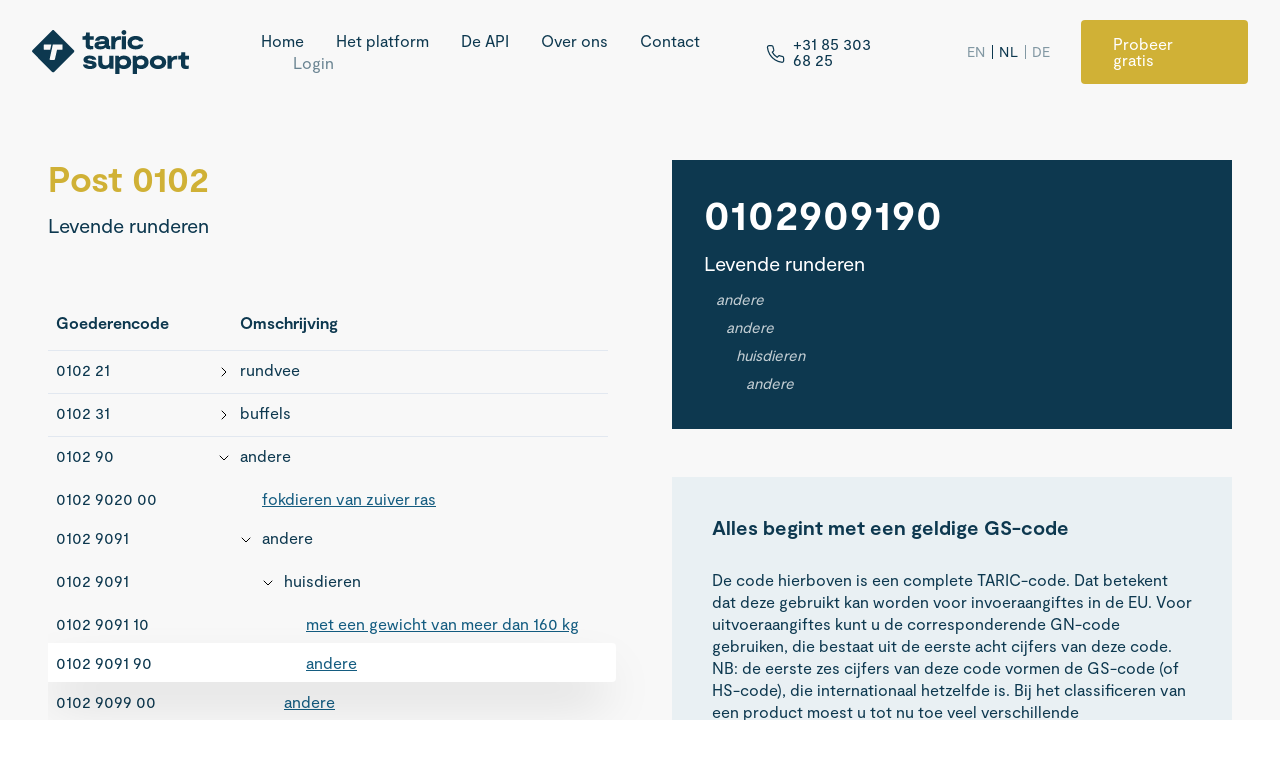

--- FILE ---
content_type: text/html; charset=UTF-8
request_url: https://www.taricsupport.nl/nomenclatuur/0102909190.html
body_size: 12900
content:

            

        

<!doctype html><html
lang="nl" prefix="og: http://ogp.me/ns# fb: http://ogp.me/ns/fb#"><head><meta
name="viewport" content="width=device-width, initial-scale=1, maximum-scale=1"><link
rel="stylesheet" href="https://www.taricsupport.nl/css/styles.css?v=35"><link
type="text/plain" href="https://www.taricsupport.nl/humans.txt" rel="author"> <script>loadjs=function(){var h=function(){},c={},u={},f={};function o(e,n){if(e){var r=f[e];if(u[e]=n,r)for(;r.length;)r[0](e,n),r.splice(0,1)}}function l(e,n){e.call&&(e={success:e}),n.length?(e.error||h)(n):(e.success||h)(e)}function d(r,t,s,i){var c,o,e=document,n=s.async,u=(s.numRetries||0)+1,f=s.before||h,l=r.replace(/[\?|#].*$/,""),a=r.replace(/^(css|img)!/,"");i=i||0,/(^css!|\.css$)/.test(l)?((o=e.createElement("link")).rel="stylesheet",o.href=a,(c="hideFocus"in o)&&o.relList&&(c=0,o.rel="preload",o.as="style")):/(^img!|\.(png|gif|jpg|svg|webp)$)/.test(l)?(o=e.createElement("img")).src=a:((o=e.createElement("script")).src=r,o.async=void 0===n||n),!(o.onload=o.onerror=o.onbeforeload=function(e){var n=e.type[0];if(c)try{o.sheet.cssText.length||(n="e")}catch(e){18!=e.code&&(n="e")}if("e"==n){if((i+=1)<u)return d(r,t,s,i)}else if("preload"==o.rel&&"style"==o.as)return o.rel="stylesheet";t(r,n,e.defaultPrevented)})!==f(r,o)&&e.head.appendChild(o)}function r(e,n,r){var t,s;if(n&&n.trim&&(t=n),s=(t?r:n)||{},t){if(t in c)throw"LoadJS";c[t]=!0}function i(n,r){!function(e,t,n){var r,s,i=(e=e.push?e:[e]).length,c=i,o=[];for(r=function(e,n,r){if("e"==n&&o.push(e),"b"==n){if(!r)return;o.push(e)}--i||t(o)},s=0;s<c;s++)d(e[s],r,n)}(e,function(e){l(s,e),n&&l({success:n,error:r},e),o(t,e)},s)}if(s.returnPromise)return new Promise(i);i()}return r.ready=function(e,n){return function(e,r){e=e.push?e:[e];var n,t,s,i=[],c=e.length,o=c;for(n=function(e,n){n.length&&i.push(e),--o||r(i)};c--;)t=e[c],(s=u[t])?n(t,s):(f[t]=f[t]||[]).push(n)}(e,function(e){l(n,e)}),r},r.done=function(e){o(e,[])},r.reset=function(){c={},u={},f={}},r.isDefined=function(e){return e in c},r}();</script> <link
rel="alternate" href="https://www.taricsupport.com/nomenclature/en/0102909190.html" hreflang="x-default"><link
rel="alternate" href="https://www.taricsupport.com/nomenclature/en/0102909190.html" hreflang="en"><link
rel="alternate" href="https://www.taricsupport.nl/nomenclatuur/0102909190.html" hreflang="nl"><link
rel="alternate" href="https://www.taricsupport.com/de/nomenklatur/0102909190.html" hreflang="de"><link
rel="alternate" href="https://www.taricsupport.com/nomenclature/cs/0102909190.html" hreflang="cs"><link
rel="alternate" href="https://www.taricsupport.com/nomenclature/da/0102909190.html" hreflang="da"><link
rel="alternate" href="https://www.taricsupport.com/nomenclature/et/0102909190.html" hreflang="et"><link
rel="alternate" href="https://www.taricsupport.com/nomenclature/es/0102909190.html" hreflang="es"><link
rel="alternate" href="https://www.taricsupport.com/nomenclature/fr/0102909190.html" hreflang="fr"><link
rel="alternate" href="https://www.taricsupport.com/nomenclature/hr/0102909190.html" hreflang="hr"><link
rel="alternate" href="https://www.taricsupport.com/nomenclature/it/0102909190.html" hreflang="it"><link
rel="alternate" href="https://www.taricsupport.com/nomenclature/lv/0102909190.html" hreflang="lv"><link
rel="alternate" href="https://www.taricsupport.com/nomenclature/lt/0102909190.html" hreflang="lt"><link
rel="alternate" href="https://www.taricsupport.com/nomenclature/hu/0102909190.html" hreflang="hu"><link
rel="alternate" href="https://www.taricsupport.com/nomenclature/pl/0102909190.html" hreflang="pl"><link
rel="alternate" href="https://www.taricsupport.com/nomenclature/pt/0102909190.html" hreflang="pt"><link
rel="alternate" href="https://www.taricsupport.com/nomenclature/ro/0102909190.html" hreflang="ro"><link
rel="alternate" href="https://www.taricsupport.com/nomenclature/sk/0102909190.html" hreflang="sk"><link
rel="alternate" href="https://www.taricsupport.com/nomenclature/sl/0102909190.html" hreflang="sl"><link
rel="alternate" href="https://www.taricsupport.com/nomenclature/fi/0102909190.html" hreflang="fi"><link
rel="alternate" href="https://www.taricsupport.com/nomenclature/sv/0102909190.html" hreflang="sv"><link
rel="alternate" href="https://www.taricsupport.com/nomenclature/el/0102909190.html" hreflang="el"><link
rel="alternate" href="https://www.taricsupport.com/nomenclature/bg/0102909190.html" hreflang="bg"><link
rel="apple-touch-icon" sizes="180x180" href="/favicons/apple-touch-icon.png"><link
rel="icon" type="image/png" sizes="32x32" href="/favicons/favicon-32x32.png"><link
rel="icon" type="image/png" sizes="16x16" href="/favicons/favicon-16x16.png"> <script async src="https://www.googletagmanager.com/gtag/js?id=G-7H0D6PGB7D"></script> <script>window.dataLayer=window.dataLayer||[];function gtag(){dataLayer.push(arguments);}
gtag('js',new Date());gtag('config','G-7H0D6PGB7D');</script> <script>(function(i,s,o,g,r,a,m){i['GoogleAnalyticsObject']=r;i[r]=i[r]||function(){(i[r].q=i[r].q||[]).push(arguments)},i[r].l=1*new Date();a=s.createElement(o),m=s.getElementsByTagName(o)[0];a.async=1;a.src=g;m.parentNode.insertBefore(a,m)})(window,document,'script','https://www.google-analytics.com/analytics.js','ga');ga('create','UA-49310137-1','auto');ga('set','anonymizeIp',true);ga('send','pageview');</script> <title>0102 9091 90 - Levende runderen, andere, andere, huisdieren, andere</title>
<script>dataLayer = [];
(function(w,d,s,l,i){w[l]=w[l]||[];w[l].push({'gtm.start':
new Date().getTime(),event:'gtm.js'});var f=d.getElementsByTagName(s)[0],
j=d.createElement(s),dl=l!='dataLayer'?'&l='+l:'';j.async=true;j.src=
'https://www.googletagmanager.com/gtm.js?id='+i+dl;f.parentNode.insertBefore(j,f);
})(window,document,'script','dataLayer','GTM-P3F2CX7P');
</script><meta name="generator" content="SEOmatic">
<meta name="description" content="Levende runderen">
<meta name="referrer" content="no-referrer-when-downgrade">
<meta name="robots" content="all">
<meta content="nl_NL" property="og:locale">
<meta content="de_DE" property="og:locale:alternate">
<meta content="en_EN" property="og:locale:alternate">
<meta content="Taric Support" property="og:site_name">
<meta content="website" property="og:type">
<meta content="https://www.taricsupport.nl/nomenclatuur/0102909190.html" property="og:url">
<meta content="0102 9091 90 - Levende runderen, andere, andere, huisdieren, andere" property="og:title">
<meta content="Levende runderen" property="og:description">
<meta content="https://www.taricsupport.com/assets/img/_1200x630_crop_center-center_82_none/logo-default_blue-yellow_1280.png?mtime=1697623347" property="og:image">
<meta content="1200" property="og:image:width">
<meta content="630" property="og:image:height">
<meta content="Taric Support Logo" property="og:image:alt">
<meta content="https://linkedin.com/company/taric-support" property="og:see_also">
<meta name="twitter:card" content="summary_large_image">
<meta name="twitter:creator" content="@">
<meta name="twitter:title" content="0102 9091 90 - Levende runderen, andere, andere, huisdieren, andere">
<meta name="twitter:description" content="Levende runderen">
<meta name="twitter:image" content="https://www.taricsupport.com/assets/img/_800x418_crop_center-center_82_none/logo-default_blue-yellow_1280.png?mtime=1697623347">
<meta name="twitter:image:width" content="800">
<meta name="twitter:image:height" content="418">
<meta name="twitter:image:alt" content="Taric Support Logo">
<link href="https://www.taricsupport.nl/nomenclatuur/0102909190.html" rel="canonical">
<link href="https://www.taricsupport.nl/" rel="home">
<link type="text/plain" href="https://www.taricsupport.nl/humans.txt" rel="author">
<link href="https://www.taricsupport.com/de/nomenclatuur/0102909190.html" rel="alternate" hreflang="de">
<link href="https://www.taricsupport.nl/nomenclatuur/0102909190.html" rel="alternate" hreflang="nl">
<link href="https://www.taricsupport.com/nomenclatuur/0102909190.html" rel="alternate" hreflang="x-default">
<link href="https://www.taricsupport.com/nomenclatuur/0102909190.html" rel="alternate" hreflang="en"></head><body
class="flex flex-col min-h-screen"
x-data="{ open: false, top: true }"
x-init="top = (window.pageYOffset > 120) ? false : true"
><noscript><iframe
src="https://www.googletagmanager.com/ns.html?id=GTM-P3F2CX7P"
height="0" width="0" style="display:none;visibility:hidden"></iframe></noscript> <script>loadjs(['https://www.taricsupport.nl/js/alpine.min.js?v=35','https://www.taricsupport.nl/js/lazysizes.min.js?v=35',],'base');</script> <script>loadjs.ready('base',function(){loadjs(['https://code.jquery.com/jquery-3.6.0.slim.min.js','https://www.taricsupport.nl/js/nomenclature.min.js?v=35',],'nomenclature',{async:false});});</script> <div
class="fixed w-full p-5 sm:px-8 z-20 transition-colors ease-in duration-200"
:class="top ? 'text-primary' : 'bg-primary text-white'"
@scroll.window="top = (window.pageYOffset > 1) ? false : true"
x-cloak
><div
class="flex items-center max-w-screen-xxl mx-auto">
<a
href="https://www.taricsupport.nl/"
class="w-36 xs:w-40 mr-4 xl:mr-6 xxl:mr-12 transition-transform ease-out duration-1000 transform origin-left"
:class="{ 'xs:scale-90' : !top }"
><svg
class="w-full" viewBox="0 0 849 237" version="1.1" xmlns="http://www.w3.org/2000/svg" xmlns:xlink="http://www.w3.org/1999/xlink">
<g
fill="currentColor" fill-rule="nonzero">
<path
d="M423.72,86.69 L423.72,103.13 L414.66,103.13 C407.66,103.13 401,101.32 397.52,94.13 C392.52,100.53 383.73,104.57 368.52,104.57 C349.71,104.57 337.45,97.57 337.45,83.57 C337.45,69.57 348.2,63.14 362.69,62 L393.9,59.77 L393.9,58.52 C393.9,51.97 387.63,49.18 378.9,49.18 C369.85,49.18 364.69,52.25 363.58,57.96 L341,57.96 C342.68,42.22 357,32.04 378.9,32.04 C399.38,32.04 416.52,40.26 416.52,60.04 L416.52,80.8 C416.52,84.7 418.19,86.51 422.23,86.51 L423.72,86.69 Z M393.9,74.57 L368.26,76.57 C363.53,76.99 360.04,78.66 360.04,82.28 C360.04,86.28 363.94,87.86 370.91,87.86 C381.5,87.86 393.91,84.93 393.91,75.73 L393.9,74.57 Z" id="Shape"></path>
<path
d="M484,13.4 C484.065941,6.06219436 490.041917,0.153213598 497.38,0.17 C500.859359,0.182837225 504.188365,1.58989162 506.622207,4.07635775 C509.05605,6.56282389 510.391582,9.92116242 510.33,13.4 C510.209886,20.5266209 504.504765,26.2978238 497.38,26.5 C490.22,26.5 484,20.23 484,13.4 Z M485.95,33.47 L508.52,33.47 L508.52,103.13 L485.9,103.13 L485.95,33.47 Z" id="Shape"></path>
<path
d="M516.83,68.72 C516.83,46.01 535.78,32.07 560.16,32.07 C580.5,32.07 599.31,40.85 601.54,60.64 L579,60.64 C577,55.2 569.8,51.58 560.19,51.58 C548.07,51.58 539.57,57.99 539.57,68.72 C539.57,79.45 547.65,85.02 560.47,85.02 C569.8,85.02 576.77,82.79 579.14,77.77 L601.85,77.77 C599.48,94.63 583.6,104.52 560.47,104.52 C534.11,104.52 516.83,90.17 516.83,68.72 Z" id="Shape"></path>
<path
d="M275.61,185.25 L297.77,185.25 C299.44,191.38 305.29,193.89 314.77,193.89 C322.72,193.89 327.04,192.49 327.04,188.73 C327.04,185.53 323.83,184 314.91,182.46 L300.84,180.23 C287.61,178 278.41,172.57 278.41,160.31 C278.41,145.4 292.9,137.74 311.29,137.74 C334.84,137.74 345.71,147.49 347.66,160.45 L325.07,160.45 C323.82,156.27 320.07,154.04 311.42,154.04 C304.31,154.04 300.69,155.57 300.69,158.92 C300.69,162.27 304.59,163.1 312.12,164.49 L326.75,166.72 C342.63,169.51 349.32,177.31 349.32,188.45 C349.32,203.5 334.41,210.19 314.76,210.19 C289.69,210.19 276.87,201 275.61,185.25 Z" id="Shape"></path>
<path
d="M440.71,208.8 L420.09,208.8 L418.09,200.44 L416.84,200.44 C411.68,205.87 404.3,210.19 391.76,210.19 C370.02,210.19 357.62,197.79 357.62,177.87 L357.62,139.13 L380.2,139.13 L380.2,172.71 C380.2,184.55 387.44,190.71 399,190.71 C410,190.71 418.09,184.86 418.09,172.46 L418.09,139.16 L440.66,139.16 L440.71,208.8 Z" id="Shape"></path>
<path
d="M536.43,174.1 C536.43,197.51 518.87,210.19 497,210.19 C486.41,210.19 478.19,207.12 473.31,203.36 L473.31,236.66 L450.74,236.66 L450.74,139.13 L469.27,139.13 L471.5,146 L472.75,146 C477.07,142.1 484.18,137.78 497,137.78 C520,137.74 536.43,151.25 536.43,174.1 Z M513.86,174.1 C513.86,163.93 506.33,157.24 493.51,157.24 C480.97,157.24 473.31,163.79 473.31,174.1 C473.31,184.1 480.7,190.68 493.51,190.68 C506.32,190.68 513.86,184 513.86,174.1 Z" id="Shape"></path>
<path
d="M630.47,174.1 C630.47,197.51 612.91,210.19 591.04,210.19 C580.45,210.19 572.23,207.12 567.35,203.36 L567.35,236.66 L544.78,236.66 L544.78,139.13 L563.31,139.13 L565.54,145.96 L566.8,145.96 C571.12,142.06 578.22,137.74 591.04,137.74 C614,137.74 630.47,151.25 630.47,174.1 Z M607.9,174.1 C607.9,163.93 600.37,157.24 587.56,157.24 C575.02,157.24 567.35,163.79 567.35,174.1 C567.35,184.1 574.74,190.68 587.56,190.68 C600.38,190.68 607.9,184 607.9,174.1 Z" id="Shape"></path>
<path
d="M637.15,174 C637.15,152 655.68,137.78 681.46,137.78 C707.24,137.78 725.63,152 725.63,174 C725.63,196 707.24,210.23 681.46,210.23 C655.68,210.23 637.15,195.84 637.15,174 Z M703.06,174 C703.06,164.39 695.53,157.28 681.46,157.28 C667.39,157.28 659.73,164.39 659.73,174 C659.73,183.61 667.53,190.72 681.46,190.72 C695.39,190.72 703.06,183.44 703.06,174 Z" id="Shape"></path>
<path
d="M226.17,108.62 L119.87,2.32 C116.829739,-0.711052031 111.910261,-0.711052031 108.87,2.32 L2.57,108.62 C-0.461052031,111.660261 -0.461052031,116.579739 2.57,119.62 L108.84,226 C111.880261,229.031052 116.799739,229.031052 119.84,226 L226.14,119.7 C227.62433,118.240608 228.462835,116.247857 228.468471,114.166264 C228.474107,112.084671 227.646406,110.087408 226.17,108.62 Z M63.29,102.56 L63.29,81.49 C63.2955128,79.3399958 65.0399887,77.5999929 67.19,77.6 L104.57,77.6 L98.16,106.46 L67.16,106.46 C65.0200949,106.438114 63.2953613,104.70001 63.29,102.56 Z M165.42,102.56 C165.420007,104.710011 163.680004,106.454487 161.53,106.46 L135.24,106.46 L123.82,157.87 C123.429239,159.654434 121.846712,160.92462 120.02,160.92 L99.14,160.92 C97.9604669,160.920539 96.8443976,160.385855 96.1056539,159.466314 C95.3669103,158.546773 95.0852935,157.341704 95.34,156.19 L112.79,77.6 L161.53,77.6 C163.678388,77.6 165.42,79.3416123 165.42,81.49 L165.42,102.56 Z" id="Shape"></path>
<path
d="M290.1,81.4 L290.1,52.83 L272.69,52.83 L272.69,33.47 L279.51,33.47 C288.15,33.47 291.78,30.12 291.78,22.47 L291.78,13.83 L312.67,13.83 L312.67,33.48 L334.55,33.48 L334.55,52.84 L312.67,52.84 L312.67,77.37 C312.67,81.37 313.37,86.84 323.26,86.84 C325.927556,86.8165899 328.586597,86.5352807 331.2,86 L331.2,102.86 C326.282117,103.999033 321.24798,104.559501 316.2,104.53 C296.37,104.52 290.1,93.66 290.1,81.4 Z" id="Shape"></path>
<path
d="M785.4,139.14 L781,139.14 C767.9,139.14 762.47,141.36 756.62,149.14 L755.23,149.14 L753.23,139.14 L732.66,139.14 L732.66,208.8 L755.24,208.8 L755.24,181.63 C755.24,168.81 762.34,158.63 777.81,158.31 C780.34,158.26 782.6,158.18 785.4,158.31 L785.4,139.14 Z" id="Shape"></path>
<path
d="M480.8,33.47 L476.41,33.47 C463.31,33.47 457.88,35.7 452.02,43.47 L450.63,43.47 L448.63,33.47 L428.06,33.47 L428.06,103.13 L450.63,103.13 L450.63,76 C450.63,63.18 457.74,53 473.2,52.69 C475.74,52.63 478,52.56 480.8,52.69 L480.8,33.47 Z" id="Shape"></path>
<path
d="M828.66,183 L828.66,158.5 L848.52,158.5 L848.52,139.13 L828.66,139.13 L828.66,119.49 L807.76,119.49 L807.76,128.13 C807.76,135.79 804.14,139.13 795.5,139.13 L790.68,139.13 L790.68,158.5 L806.09,158.5 L806.09,187.06 C806.09,199.32 812.36,210.19 832.09,210.19 C837.154387,210.217575 842.204856,209.657158 847.14,208.52 L847.14,191.66 C844.52625,192.191798 841.867224,192.469757 839.2,192.49 C829.35,192.49 828.66,187.06 828.66,183 Z" id="Shape"></path>
</g>
</svg></a><nav
class="hidden xl:block ml-8 xl:ml-12 space-x-6 xl:space-x-8 xxl:space-x-12"><a
class="c-link inline-block leading-none hover:opacity-75  "
href="https://www.taricsupport.nl/"    >Home</a><a
class="c-link inline-block leading-none hover:opacity-75  "
href="https://www.taricsupport.nl/platform/"    >Het platform</a><a
class="c-link inline-block leading-none hover:opacity-75  "
href="https://www.taricsupport.nl/api/"    >De API</a><a
class="c-link inline-block leading-none hover:opacity-75  "
href="https://www.taricsupport.nl/over-ons/"    >Over ons</a><a
class="c-link inline-block leading-none hover:opacity-75  "
href="https://www.taricsupport.nl/contact/"    >Contact</a><a
class="c-link inline-block leading-none hover:opacity-75  hidden xl:inline-block opacity-60"
href="https://app.taricsupport.com/login" target="_blank"    >Login</a></nav><div
class="hidden md:flex items-center ml-auto"><div
class="c-icon h-5 mr-1.5 mt-1 transition-all"><svg
xmlns="http://www.w3.org/2000/svg" width="24" height="24" viewBox="0 0 24 24" fill="none" stroke="currentColor" stroke-width="1.5" stroke-linecap="round" stroke-linejoin="round"><path
d="M22 16.92v3a2 2 0 0 1-2.18 2 19.79 19.79 0 0 1-8.63-3.07 19.5 19.5 0 0 1-6-6 19.79 19.79 0 0 1-3.07-8.67A2 2 0 0 1 4.11 2h3a2 2 0 0 1 2 1.72 12.84 12.84 0 0 0 .7 2.81 2 2 0 0 1-.45 2.11L8.09 9.91a16 16 0 0 0 6 6l1.27-1.27a2 2 0 0 1 2.11-.45 12.84 12.84 0 0 0 2.81.7A2 2 0 0 1 22 16.92z"></path></svg></div><a
class="c-link inline-block leading-none hover:opacity-75 "
href="tel:+31 85 303 68 25"    >+<span
class="numbers">31</span> <span
class="numbers">85</span> <span
class="numbers">303</span> <span
class="numbers">68</span>&nbsp;<span
class="numbers">25</span></a></div><div
class="hidden xl:block ml-8 xl:ml-12 xxl:ml-16"><div
class="flex lg:text-sm tracking-wider lg:divide-x divide-opacity-25"><a
class="c-link inline-block leading-none hover:opacity-75  px-1.5 hover:opacity-100 opacity-50"
href="https://www.taricsupport.com/nomenclature/en/0102909190.html"    >EN</a><a
class="c-link inline-block leading-none hover:opacity-75  px-1.5 hover:opacity-100 1"
href="https://www.taricsupport.nl/nomenclatuur/0102909190.html"    >NL</a><a
class="c-link inline-block leading-none hover:opacity-75  px-1.5 hover:opacity-100 opacity-50"
href="https://www.taricsupport.com/de/nomenklatur/0102909190.html"    >DE</a></div></div><a
class="c-button inline-flex justify-center py-4 px-8 rounded leading-none hover:opacity-90 bg-highlight text-white  hidden xs:block ml-auto md:ml-12 xl:ml-6 xxl:ml-12"
href="https://www.taricsupport.nl/probeer-gratis/" onclick="fathom.trackGoal('XNF0DKYQ', 0);"    >Probeer gratis</a>
<a
class="xl:hidden relative flex-none ml-auto xs:ml-8 sm:ml-12 cursor-pointer" @click="open=true"><div
class="c-icon w-7"><svg
xmlns="http://www.w3.org/2000/svg" viewBox="0 0 24 24"><defs><style>.a{fill:none;stroke:currentColor;stroke-linecap:round;stroke-linejoin:round;stroke-width:1px}</style></defs><title>navigation-menu</title><line
class="a" x1="2.25" y1="18.003" x2="21.75" y2="18.003"/><line
class="a" x1="2.25" y1="12.003" x2="21.75" y2="12.003"/><line
class="a" x1="2.25" y1="6.003" x2="21.75" y2="6.003"/></svg></div>        </a></div></div><div
class="fixed inset-0 z-30" x-show.transition.opacity.duration.1000="open" @click="open=true" x-cloak><div
class="absolute inset-0 bg-dark opacity-50"></div></div><div
class="fixed left-0 xs:left-auto right-0 top-0 bottom-0 flex flex-col p-8 xs:px-10 bg-dark text-white z-30 shadow-xl"
x-show.transition.opacity.duration.500="open"
@click.away="open=false"
x-cloak
><figure
class="absolute inset-0"><svg
class="text-primary w-full h-full" width="780" height="560" xmlns="http://www.w3.org/2000/svg" xmlns:xlink="http://www.w3.org/1999/xlink" viewBox="0 0 780 560" preserveAspectRatio="xMaxYMax meet">
<defs>
<rect
id="iyfkleefxs-pattern-03-a" width="1040" height="680" x="-260" y="-109"></rect>
</defs>
<g
fill="none" fill-rule="evenodd">
<mask
id="iyfkleefxs-pattern-03-b" fill="#fff">
<use
xlink:href="#iyfkleefxs-pattern-03-a"></use>
</mask>
<path
fill="currentColor" fill-rule="nonzero" d="M1424.95,415.756 L1304.63,533.609 L1184.31,415.756 L1063.99,297.897 L943.68,415.756 L823.1,533.866 L823.1,1005.29 L582.47,769.58 L702.78,651.72 C636.33,716.81 528.6,716.81 462.15,651.72 C395.7,586.634 395.7,481.102 462.15,416.011 L341.831,533.866 L101.202,298.156 L341.831,62.445 L582.47,298.156 L703.05,180.043 L823.36,62.186 L1063.73,-173.266 L1063.99,-173.523 L1099.63,-138.617 C1081.81,-160.427 1083.2,-192.337 1103.84,-212.55 C1125.99,-234.248 1161.9,-234.248 1184.05,-212.55 C1206.19,-190.854 1206.19,-155.678 1184.05,-133.982 C1163.41,-113.764 1130.84,-112.405 1108.56,-129.863 L1179.84,-60.049 C1162.02,-81.859 1163.41,-113.767 1184.05,-133.982 C1206.19,-155.678 1242.11,-155.678 1264.26,-133.982 C1286.41,-112.284 1286.41,-77.105 1264.26,-55.411 C1243.62,-35.196 1211.05,-33.836 1188.78,-51.294 L1260.05,18.526 C1242.23,-3.288 1243.62,-35.196 1264.26,-55.411 C1286.41,-77.105 1322.32,-77.11 1344.47,-55.411 C1366.62,-33.715 1366.62,1.463 1344.47,23.159 C1323.83,43.374 1291.25,44.732 1268.99,27.279 L1304.63,62.186 L1344.47,23.159 L1424.68,-55.411 L1504.89,-133.982 L1545.26,-173.523 L1545.26,297.897 L1424.95,415.756 Z" mask="url(#iyfkleefxs-pattern-03-b)"></path>
<path
fill="currentColor" fill-rule="nonzero" d="M462.79,178.234 C396.4,113.212 396.4,7.789 462.79,-57.233 C529.18,-122.255 636.82,-122.255 703.21,-57.236 L703.21,-57.233 C769.6,7.789 769.6,113.21 703.21,178.233 C636.82,243.255 529.18,243.256 462.79,178.234 Z" mask="url(#iyfkleefxs-pattern-03-b)"></path>
</g>
</svg></figure><div
class="fixed top-0 right-0 mt-7 xs:mt-8 pt-0.5 mr-3.5 sm:mr-6 sm:pr-0.5" @click="open=false"><div
class="c-icon w-10 h-5 z-30"><svg
xmlns="http://www.w3.org/2000/svg" viewBox="0 0 24 24"><defs><style>.a{fill:none;stroke:currentColor;stroke-linecap:round;stroke-linejoin:round;stroke-width:2px}</style></defs><title>close</title><line
class="a" x1="0.75" y1="23.249" x2="23.25" y2="0.749"/><line
class="a" x1="23.25" y1="23.249" x2="0.75" y2="0.749"/></svg></div></div><nav
class="relative flex-grow w-full max-w-md mx-auto sm:max-w-full mt-16 xs:mt-20 xs:mr-20"><ul
class="space-y-4 text-lg"><li><a
class="c-link inline-block leading-none hover:opacity-75  "
href="https://www.taricsupport.nl/"    >Home</a></li><li><a
class="c-link inline-block leading-none hover:opacity-75  "
href="https://www.taricsupport.nl/platform/"    >Het platform</a></li><li><a
class="c-link inline-block leading-none hover:opacity-75  "
href="https://www.taricsupport.nl/api/"    >De API</a></li><li><a
class="c-link inline-block leading-none hover:opacity-75  "
href="https://www.taricsupport.nl/over-ons/"    >Over ons</a></li><li><a
class="c-link inline-block leading-none hover:opacity-75  "
href="https://www.taricsupport.nl/contact/"    >Contact</a></li></ul><ul
class="mt-10 space-y-3 text-md opacity-70"><li><a
class="c-link inline-block leading-none hover:opacity-75  text-highlight"
href="https://www.taricsupport.nl/nomenclatuur/"    >Nomenclatuur</a></li><li><a
class="c-link inline-block leading-none hover:opacity-75 "
href="https://app.taricsupport.com/login" target="_blank"    >Login</a></li></ul><div
class="mt-12 -mx-1.5"><div
class="flex lg:text-sm tracking-wider lg:divide-x divide-opacity-25"><a
class="c-link inline-block leading-none hover:opacity-75  px-1.5 hover:opacity-100 opacity-50"
href="https://www.taricsupport.com/nomenclature/en/0102909190.html"    >EN</a><a
class="c-link inline-block leading-none hover:opacity-75  px-1.5 hover:opacity-100 1"
href="https://www.taricsupport.nl/nomenclatuur/0102909190.html"    >NL</a><a
class="c-link inline-block leading-none hover:opacity-75  px-1.5 hover:opacity-100 opacity-50"
href="https://www.taricsupport.com/de/nomenklatur/0102909190.html"    >DE</a></div></div></nav><a
class="c-button inline-flex justify-center py-4 px-8 rounded leading-none hover:opacity-90 bg-highlight text-white  relative"
href="https://www.taricsupport.nl/probeer-gratis/" onclick="fathom.trackGoal('XNF0DKYQ', 0);"    >Probeer gratis</a></div><main><section
class="s-api py-28 xs:py-32 xl:py-40 bg-panel px-5 xs:px-8 sm:px-12"><div
class="w-full lg:max-w-screen-xxl mx-auto grid grid-cols-1 lg:grid-cols-2 gap-16 items-start overflow-x-hidden"><div><header
class="lg:max-w-screen-xxl mx-auto mb-16"><h1 class="c-heading text-highlight">
<span
class="inline-block xl:block">Post 0102</span></h1><div
class="c-description mt-4 text-md">
<span
class="md:inline-block lg:block">Levende runderen</span></div><a
class="c-link inline-block leading-none hover:opacity-75 underline mt-6 font-bold lg:hidden"
href="#about"    >About this&nbsp;page</a></header><nav
class="s-api-nav"><ul
class="tree"><li><div
class="tree-item-header"><div
class="tree-code">
Goederencode</div><div
class="tree-description">
Omschrijving</div></div></li><li
data-code="010221" data-indent="1" class="tree-item tree-can-expand"><div
class="tree-item-content"><div
class="tree-code">0102 21</div><div
class="tree-description">rundvee</div></div><ul><li
data-code="010221" data-indent="2" class="tree-item tree-can-expand"><div
class="tree-item-content"><div
class="tree-code">0102 21</div><div
class="tree-description">fokdieren van zuiver ras</div></div><ul><li
data-code="01022110" data-indent="3" class="tree-item "><div
class="tree-item-content"><div
class="tree-code">0102 2110 00</div><div
class="tree-description"><a
href="0102211000.html">vaarzen (vrouwelijke runderen die nog niet gekalfd hebben)</a></div></div></li><li
data-code="01022130" data-indent="3" class="tree-item "><div
class="tree-item-content"><div
class="tree-code">0102 2130 00</div><div
class="tree-description"><a
href="0102213000.html">koeien</a></div></div></li><li
data-code="01022190" data-indent="3" class="tree-item "><div
class="tree-item-content"><div
class="tree-code">0102 2190 00</div><div
class="tree-description"><a
href="0102219000.html">andere</a></div></div></li></ul></li><li
data-code="010229" data-indent="2" class="tree-item tree-can-expand"><div
class="tree-item-content"><div
class="tree-code">0102 29</div><div
class="tree-description">andere</div></div><ul><li
data-code="01022905" data-indent="3" class="tree-item "><div
class="tree-item-content"><div
class="tree-code">0102 2905 00</div><div
class="tree-description"><a
href="0102290500.html">van het ondergeslacht "Bibos" of van het ondergeslacht "Poephagus"</a></div></div></li><li
data-code="01022910" data-indent="3" class="tree-item tree-can-expand"><div
class="tree-item-content"><div
class="tree-code">0102 2910</div><div
class="tree-description">andere</div></div><ul><li
data-code="01022910" data-indent="4" class="tree-item tree-can-expand"><div
class="tree-item-content"><div
class="tree-code">0102 2910</div><div
class="tree-description">met een gewicht van niet meer dan 80 kg</div></div><ul><li
data-code="0102291010" data-indent="5" class="tree-item "><div
class="tree-item-content"><div
class="tree-code">0102 2910 10</div><div
class="tree-description"><a
href="0102291010.html">jonge mannelijke runderen bestemd om te worden gemest</a></div></div></li><li
data-code="0102291020" data-indent="5" class="tree-item "><div
class="tree-item-content"><div
class="tree-code">0102 2910 20</div><div
class="tree-description"><a
href="0102291020.html">vaarzen, niet bestemd voor de slacht, van het grijze, bruine en gele bergras evenals van het gevlekte Pinzgauer bergras</a></div></div></li><li
data-code="0102291030" data-indent="5" class="tree-item "><div
class="tree-item-content"><div
class="tree-code">0102 2910 30</div><div
class="tree-description"><a
href="0102291030.html">vaarzen, niet bestemd voor de slacht, van het Schwyzer- en Freiburgerras</a></div></div></li><li
data-code="0102291040" data-indent="5" class="tree-item "><div
class="tree-item-content"><div
class="tree-code">0102 2910 40</div><div
class="tree-description"><a
href="0102291040.html">vaarzen, niet bestemd voor de slacht, van het gevlekte Simmentalerras</a></div></div></li><li
data-code="0102291050" data-indent="5" class="tree-item "><div
class="tree-item-content"><div
class="tree-code">0102 2910 50</div><div
class="tree-description"><a
href="0102291050.html">stieren, niet bestemd voor de slacht, van het gevlekte Simmentalerras en van het Schwyzer- en Freiburgerras</a></div></div></li><li
data-code="0102291090" data-indent="5" class="tree-item "><div
class="tree-item-content"><div
class="tree-code">0102 2910 90</div><div
class="tree-description"><a
href="0102291090.html">andere</a></div></div></li></ul></li><li
data-code="01022921" data-indent="4" class="tree-item tree-can-expand"><div
class="tree-item-content"><div
class="tree-code">0102 2921</div><div
class="tree-description">met een gewicht van meer dan 80 kg doch niet meer dan 160 kg</div></div><ul><li
data-code="01022921" data-indent="5" class="tree-item "><div
class="tree-item-content"><div
class="tree-code">0102 2921 00</div><div
class="tree-description"><a
href="0102292100.html">slachtdieren</a></div></div></li><li
data-code="01022929" data-indent="5" class="tree-item tree-can-expand"><div
class="tree-item-content"><div
class="tree-code">0102 2929</div><div
class="tree-description">andere</div></div><ul><li
data-code="0102292910" data-indent="6" class="tree-item "><div
class="tree-item-content"><div
class="tree-code">0102 2929 10</div><div
class="tree-description"><a
href="0102292910.html">jonge mannelijke runderen bestemd om te worden gemest</a></div></div></li><li
data-code="0102292920" data-indent="6" class="tree-item "><div
class="tree-item-content"><div
class="tree-code">0102 2929 20</div><div
class="tree-description"><a
href="0102292920.html">vaarzen van het grijze, bruine en gele bergras evenals van het gevlekte Pinzgauer bergras</a></div></div></li><li
data-code="0102292930" data-indent="6" class="tree-item "><div
class="tree-item-content"><div
class="tree-code">0102 2929 30</div><div
class="tree-description"><a
href="0102292930.html">vaarzen van het Schwyzer- en Freiburgerras</a></div></div></li><li
data-code="0102292940" data-indent="6" class="tree-item "><div
class="tree-item-content"><div
class="tree-code">0102 2929 40</div><div
class="tree-description"><a
href="0102292940.html">vaarzen van het gevlekte Simmentalerras</a></div></div></li><li
data-code="0102292950" data-indent="6" class="tree-item "><div
class="tree-item-content"><div
class="tree-code">0102 2929 50</div><div
class="tree-description"><a
href="0102292950.html">stieren van het gevlekte Simmentalerras en van het Schwyzer- en Freiburgerras</a></div></div></li><li
data-code="0102292990" data-indent="6" class="tree-item "><div
class="tree-item-content"><div
class="tree-code">0102 2929 90</div><div
class="tree-description"><a
href="0102292990.html">andere</a></div></div></li></ul></li></ul></li><li
data-code="01022941" data-indent="4" class="tree-item tree-can-expand"><div
class="tree-item-content"><div
class="tree-code">0102 2941</div><div
class="tree-description">met een gewicht van meer dan 160 kg doch niet meer dan 300 kg</div></div><ul><li
data-code="01022941" data-indent="5" class="tree-item "><div
class="tree-item-content"><div
class="tree-code">0102 2941 00</div><div
class="tree-description"><a
href="0102294100.html">slachtdieren</a></div></div></li><li
data-code="01022949" data-indent="5" class="tree-item tree-can-expand"><div
class="tree-item-content"><div
class="tree-code">0102 2949</div><div
class="tree-description">andere</div></div><ul><li
data-code="0102294910" data-indent="6" class="tree-item "><div
class="tree-item-content"><div
class="tree-code">0102 2949 10</div><div
class="tree-description"><a
href="0102294910.html">jonge mannelijke runderen bestemd om te worden gemest</a></div></div></li><li
data-code="0102294920" data-indent="6" class="tree-item "><div
class="tree-item-content"><div
class="tree-code">0102 2949 20</div><div
class="tree-description"><a
href="0102294920.html">vaarzen en koeien van het grijze, bruine en gele bergras evenals van het gevlekte Pinzgauer bergras</a></div></div></li><li
data-code="0102294930" data-indent="6" class="tree-item "><div
class="tree-item-content"><div
class="tree-code">0102 2949 30</div><div
class="tree-description"><a
href="0102294930.html">vaarzen en koeien van het Schwyzer- en Freiburgerras</a></div></div></li><li
data-code="0102294940" data-indent="6" class="tree-item "><div
class="tree-item-content"><div
class="tree-code">0102 2949 40</div><div
class="tree-description"><a
href="0102294940.html">vaarzen en koeien van het gevlekte Simmentalerras</a></div></div></li><li
data-code="0102294950" data-indent="6" class="tree-item "><div
class="tree-item-content"><div
class="tree-code">0102 2949 50</div><div
class="tree-description"><a
href="0102294950.html">stieren van het gevlekte Simmentalerras en van het Schwyzer- en Freiburgerras</a></div></div></li><li
data-code="0102294990" data-indent="6" class="tree-item "><div
class="tree-item-content"><div
class="tree-code">0102 2949 90</div><div
class="tree-description"><a
href="0102294990.html">andere</a></div></div></li></ul></li></ul></li><li
data-code="01022951" data-indent="4" class="tree-item tree-can-expand"><div
class="tree-item-content"><div
class="tree-code">0102 2951</div><div
class="tree-description">met een gewicht van meer dan 300 kg</div></div><ul><li
data-code="01022951" data-indent="5" class="tree-item tree-can-expand"><div
class="tree-item-content"><div
class="tree-code">0102 2951</div><div
class="tree-description">vaarzen (vrouwelijke runderen die nog niet gekalfd hebben)</div></div><ul><li
data-code="01022951" data-indent="6" class="tree-item tree-can-expand"><div
class="tree-item-content"><div
class="tree-code">0102 2951</div><div
class="tree-description">slachtvaarzen</div></div><ul><li
data-code="0102295110" data-indent="7" class="tree-item "><div
class="tree-item-content"><div
class="tree-code">0102 2951 10</div><div
class="tree-description"><a
href="0102295110.html">nog zonder vervangingstanden en met een gewicht van 320 kg of meer doch niet meer dan 470 kg</a></div></div></li><li
data-code="0102295190" data-indent="7" class="tree-item "><div
class="tree-item-content"><div
class="tree-code">0102 2951 90</div><div
class="tree-description"><a
href="0102295190.html">andere</a></div></div></li></ul></li><li
data-code="01022959" data-indent="6" class="tree-item tree-can-expand"><div
class="tree-item-content"><div
class="tree-code">0102 2959</div><div
class="tree-description">andere</div></div><ul><li
data-code="0102295911" data-indent="7" class="tree-item tree-can-expand"><div
class="tree-item-content"><div
class="tree-code">0102 2959 11</div><div
class="tree-description">van het grijze, bruine en gele bergras evenals van het gevlekte Pinzgauer bergras</div></div><ul><li
data-code="0102295911" data-indent="8" class="tree-item "><div
class="tree-item-content"><div
class="tree-code">0102 2959 11</div><div
class="tree-description"><a
href="0102295911.html">nog zonder vervangingstanden en met een gewicht van 320 kg of meer doch niet meer dan 470 kg</a></div></div></li><li
data-code="0102295919" data-indent="8" class="tree-item "><div
class="tree-item-content"><div
class="tree-code">0102 2959 19</div><div
class="tree-description"><a
href="0102295919.html">andere</a></div></div></li></ul></li><li
data-code="0102295921" data-indent="7" class="tree-item tree-can-expand"><div
class="tree-item-content"><div
class="tree-code">0102 2959 21</div><div
class="tree-description">van het Schwyzer- en Freiburgerras</div></div><ul><li
data-code="0102295921" data-indent="8" class="tree-item "><div
class="tree-item-content"><div
class="tree-code">0102 2959 21</div><div
class="tree-description"><a
href="0102295921.html">nog zonder vervangingstanden en met een gewicht van 320 kg of meer doch niet meer dan 470 kg</a></div></div></li><li
data-code="0102295929" data-indent="8" class="tree-item "><div
class="tree-item-content"><div
class="tree-code">0102 2959 29</div><div
class="tree-description"><a
href="0102295929.html">andere</a></div></div></li></ul></li><li
data-code="0102295931" data-indent="7" class="tree-item tree-can-expand"><div
class="tree-item-content"><div
class="tree-code">0102 2959 31</div><div
class="tree-description">van het gevlekte Simmentalerras</div></div><ul><li
data-code="0102295931" data-indent="8" class="tree-item "><div
class="tree-item-content"><div
class="tree-code">0102 2959 31</div><div
class="tree-description"><a
href="0102295931.html">nog zonder vervangingstanden en met een gewicht van 320 kg of meer doch niet meer dan 470 kg</a></div></div></li><li
data-code="0102295939" data-indent="8" class="tree-item "><div
class="tree-item-content"><div
class="tree-code">0102 2959 39</div><div
class="tree-description"><a
href="0102295939.html">andere</a></div></div></li></ul></li><li
data-code="0102295991" data-indent="7" class="tree-item tree-can-expand"><div
class="tree-item-content"><div
class="tree-code">0102 2959 91</div><div
class="tree-description">andere</div></div><ul><li
data-code="0102295991" data-indent="8" class="tree-item "><div
class="tree-item-content"><div
class="tree-code">0102 2959 91</div><div
class="tree-description"><a
href="0102295991.html">nog zonder vervangingstanden en met een gewicht van 320 kg of meer doch niet meer dan 470 kg</a></div></div></li><li
data-code="0102295999" data-indent="8" class="tree-item "><div
class="tree-item-content"><div
class="tree-code">0102 2959 99</div><div
class="tree-description"><a
href="0102295999.html">andere</a></div></div></li></ul></li></ul></li></ul></li><li
data-code="01022961" data-indent="5" class="tree-item tree-can-expand"><div
class="tree-item-content"><div
class="tree-code">0102 2961</div><div
class="tree-description">koeien</div></div><ul><li
data-code="01022961" data-indent="6" class="tree-item "><div
class="tree-item-content"><div
class="tree-code">0102 2961 00</div><div
class="tree-description"><a
href="0102296100.html">slachtkoeien</a></div></div></li><li
data-code="01022969" data-indent="6" class="tree-item tree-can-expand"><div
class="tree-item-content"><div
class="tree-code">0102 2969</div><div
class="tree-description">andere</div></div><ul><li
data-code="0102296910" data-indent="7" class="tree-item "><div
class="tree-item-content"><div
class="tree-code">0102 2969 10</div><div
class="tree-description"><a
href="0102296910.html">van het grijze, bruine en gele bergras evenals van het gevlekte Pinzgauer bergras</a></div></div></li><li
data-code="0102296920" data-indent="7" class="tree-item "><div
class="tree-item-content"><div
class="tree-code">0102 2969 20</div><div
class="tree-description"><a
href="0102296920.html">van het Schwyzer- en Freiburgerras</a></div></div></li><li
data-code="0102296930" data-indent="7" class="tree-item "><div
class="tree-item-content"><div
class="tree-code">0102 2969 30</div><div
class="tree-description"><a
href="0102296930.html">van het gevlekte Simmentalerras</a></div></div></li><li
data-code="0102296990" data-indent="7" class="tree-item "><div
class="tree-item-content"><div
class="tree-code">0102 2969 90</div><div
class="tree-description"><a
href="0102296990.html">andere</a></div></div></li></ul></li></ul></li><li
data-code="01022991" data-indent="5" class="tree-item tree-can-expand"><div
class="tree-item-content"><div
class="tree-code">0102 2991</div><div
class="tree-description">andere</div></div><ul><li
data-code="01022991" data-indent="6" class="tree-item tree-can-expand"><div
class="tree-item-content"><div
class="tree-code">0102 2991</div><div
class="tree-description">slachtdieren</div></div><ul><li
data-code="0102299110" data-indent="7" class="tree-item "><div
class="tree-item-content"><div
class="tree-code">0102 2991 10</div><div
class="tree-description"><a
href="0102299110.html">nog zonder vervangingstanden en met een gewicht van 350 kg of meer doch niet meer dan 500 kg</a></div></div></li><li
data-code="0102299190" data-indent="7" class="tree-item "><div
class="tree-item-content"><div
class="tree-code">0102 2991 90</div><div
class="tree-description"><a
href="0102299190.html">andere</a></div></div></li></ul></li><li
data-code="01022999" data-indent="6" class="tree-item tree-can-expand"><div
class="tree-item-content"><div
class="tree-code">0102 2999</div><div
class="tree-description">andere</div></div><ul><li
data-code="0102299921" data-indent="7" class="tree-item tree-can-expand"><div
class="tree-item-content"><div
class="tree-code">0102 2999 21</div><div
class="tree-description">stieren van het gevlekte Simmentalerras en van het Schwyzer- en Freiburgerras</div></div><ul><li
data-code="0102299921" data-indent="8" class="tree-item "><div
class="tree-item-content"><div
class="tree-code">0102 2999 21</div><div
class="tree-description"><a
href="0102299921.html">nog zonder vervangingstanden en met een gewicht van 350 kg of meer doch niet meer dan 500 kg</a></div></div></li><li
data-code="0102299929" data-indent="8" class="tree-item "><div
class="tree-item-content"><div
class="tree-code">0102 2999 29</div><div
class="tree-description"><a
href="0102299929.html">andere</a></div></div></li></ul></li><li
data-code="0102299991" data-indent="7" class="tree-item tree-can-expand"><div
class="tree-item-content"><div
class="tree-code">0102 2999 91</div><div
class="tree-description">andere</div></div><ul><li
data-code="0102299991" data-indent="8" class="tree-item "><div
class="tree-item-content"><div
class="tree-code">0102 2999 91</div><div
class="tree-description"><a
href="0102299991.html">nog zonder vervangingstanden en met een gewicht van 350 kg of meer doch niet meer dan 500 kg</a></div></div></li><li
data-code="0102299999" data-indent="8" class="tree-item "><div
class="tree-item-content"><div
class="tree-code">0102 2999 99</div><div
class="tree-description"><a
href="0102299999.html">andere</a></div></div></li></ul></li></ul></li></ul></li></ul></li></ul></li></ul></li></ul></li><li
data-code="010231" data-indent="1" class="tree-item tree-can-expand"><div
class="tree-item-content"><div
class="tree-code">0102 31</div><div
class="tree-description">buffels</div></div><ul><li
data-code="010231" data-indent="2" class="tree-item "><div
class="tree-item-content"><div
class="tree-code">0102 3100 00</div><div
class="tree-description"><a
href="0102310000.html">fokdieren van zuiver ras</a></div></div></li><li
data-code="010239" data-indent="2" class="tree-item tree-can-expand"><div
class="tree-item-content"><div
class="tree-code">0102 39</div><div
class="tree-description">andere</div></div><ul><li
data-code="01023910" data-indent="3" class="tree-item tree-can-expand"><div
class="tree-item-content"><div
class="tree-code">0102 3910</div><div
class="tree-description">huisdieren</div></div><ul><li
data-code="0102391010" data-indent="4" class="tree-item "><div
class="tree-item-content"><div
class="tree-code">0102 3910 10</div><div
class="tree-description"><a
href="0102391010.html">met een gewicht van meer dan 160 kg</a></div></div></li><li
data-code="0102391090" data-indent="4" class="tree-item "><div
class="tree-item-content"><div
class="tree-code">0102 3910 90</div><div
class="tree-description"><a
href="0102391090.html">andere</a></div></div></li></ul></li><li
data-code="01023990" data-indent="3" class="tree-item "><div
class="tree-item-content"><div
class="tree-code">0102 3990 00</div><div
class="tree-description"><a
href="0102399000.html">andere</a></div></div></li></ul></li></ul></li><li
data-code="010290" data-indent="1" class="tree-item tree-can-expand"><div
class="tree-item-content"><div
class="tree-code">0102 90</div><div
class="tree-description">andere</div></div><ul><li
data-code="01029020" data-indent="2" class="tree-item "><div
class="tree-item-content"><div
class="tree-code">0102 9020 00</div><div
class="tree-description"><a
href="0102902000.html">fokdieren van zuiver ras</a></div></div></li><li
data-code="01029091" data-indent="2" class="tree-item tree-can-expand"><div
class="tree-item-content"><div
class="tree-code">0102 9091</div><div
class="tree-description">andere</div></div><ul><li
data-code="01029091" data-indent="3" class="tree-item tree-can-expand"><div
class="tree-item-content"><div
class="tree-code">0102 9091</div><div
class="tree-description">huisdieren</div></div><ul><li
data-code="0102909110" data-indent="4" class="tree-item "><div
class="tree-item-content"><div
class="tree-code">0102 9091 10</div><div
class="tree-description"><a
href="0102909110.html">met een gewicht van meer dan 160 kg</a></div></div></li><li
data-code="0102909190" data-indent="4" class="tree-item "><div
class="tree-item-content"><div
class="tree-code">0102 9091 90</div><div
class="tree-description"><a
href="0102909190.html">andere</a></div></div></li></ul></li><li
data-code="01029099" data-indent="3" class="tree-item "><div
class="tree-item-content"><div
class="tree-code">0102 9099 00</div><div
class="tree-description"><a
href="0102909900.html">andere</a></div></div></li></ul></li></ul></li></ul><div
class="nav"><a
href="0100000000.html">Overzicht hoofdstuk 01</a></div></nav></div><article
id="about" class="-mt-32 pt-32"><section
class="code-content"><h1 data-code="0102909190">0102909190</h1><ul
class="nomenclature-description"><li
data-indent="0"><span
class="tree-description">Levende runderen</span></li><li
data-indent="1"><span
class="tree-description">andere</span></li><li
data-indent="2"><span
class="tree-description">andere</span></li><li
data-indent="3"><span
class="tree-description">huisdieren</span></li><li
data-indent="4"><span
class="tree-description">andere</span></li></ul></section><aside
class="c-matrix bg-light p-10"><div
class="c-copy mb-8 xl:mb-10"><h3>Alles begint met een geldige&nbsp;GS-code</h3><p>De code hierboven is een complete TARIC-code. Dat betekent dat deze gebruikt kan worden voor invoeraangiftes in de EU. Voor uitvoeraangiftes kunt u&nbsp;de corresponderende GN-code gebruiken, die bestaat uit de eerste acht cijfers van deze code. NB: de eerste zes cijfers van deze code vormen de GS-code (of HS-code), die internationaal hetzelfde is. Bij het classificeren van een product moest u&nbsp;tot nu toe veel verschillende gegevensbronnen controleren. Maar nu vindt u&nbsp;alles bij ons op één online&nbsp;platform.</p><p><strong><strong><strong>We leveren douane-informatie voor Groot-Brittannië, Zwitserland en de EU, evenals nationale douanetariefinformatie voor veel EU-lidstaten, zoals België, Nederland, Zweden, Duitsland en&nbsp;Italië.</strong></strong></strong></p><p><strong>Deze informatie is gebundeld in een gebruiksvriendelijk platform.</strong></p></div><a
class="c-button inline-flex justify-center py-4 px-8 rounded leading-none hover:opacity-90 bg-highlight text-white min-w-48 mb-8 xl:mb-10"
href="https://www.taricsupport.nl/probeer-gratis/"    >Probeer gratis</a><a
class="c-link inline-block leading-none hover:opacity-75 underline mb-8 xl:mb-10"
href="https://www.taricsupport.nl/platform/"    >Over ons&nbsp;platform</a><a
class="c-link inline-block leading-none hover:opacity-75 underline mb-8 xl:mb-10"
href="https://www.taricsupport.nl/api/"    >Lees meer over onze&nbsp;API</a><div
class="c-copy "><p>U kunt snel de voorwaarden voor invoer en uitvoer controleren, uw aangifteregels valideren om ervoor te zorgen dat u&nbsp;een correcte douaneaangifte doet en de duty-calculator gebruiken om het bedrag aan te betalen rechten te&nbsp;bepalen.</p><p>De informatie in ons platform is ook beschikbaar via een API of via een Excel upload-download routine genaamd ABC (Automatische Bestand&nbsp;Controle).&nbsp;</p><p>Met de API- en ABC-oplossingen kunt u&nbsp;automatisch artikelstambestanden, ordermanifesten en/​of zendingen valideren en verrijken, zodat u&nbsp;in enkele seconden kunt doen wat handmatig dagen zou&nbsp;kosten.</p><p>Als u&nbsp;te maken heeft met grote volumes, diverse goederencodes en/​of problemen heeft om de informatie voor een douaneaangifte snel genoeg te verkrijgen, zullen onze oplossingen uw proces aanzienlijk&nbsp;versnellen.</p></div></aside></article></div></section><section
class="s-manifesto relative overflow-y-hidden py-16 xs:py-24 sm:py-32 bg-primary text-white bg-primary text-white"><figure
class="absolute inset-0"><svg
class="text-secondary w-full h-full" width="780" height="560" xmlns="http://www.w3.org/2000/svg" xmlns:xlink="http://www.w3.org/1999/xlink" viewBox="0 0 780 560" preserveAspectRatio="xMaxYMax meet">
<defs>
<rect
id="qcrrsqwxud-pattern-03-a" width="1040" height="680" x="-260" y="-109"></rect>
</defs>
<g
fill="none" fill-rule="evenodd">
<mask
id="qcrrsqwxud-pattern-03-b" fill="#fff">
<use
xlink:href="#qcrrsqwxud-pattern-03-a"></use>
</mask>
<path
fill="currentColor" fill-rule="nonzero" d="M1424.95,415.756 L1304.63,533.609 L1184.31,415.756 L1063.99,297.897 L943.68,415.756 L823.1,533.866 L823.1,1005.29 L582.47,769.58 L702.78,651.72 C636.33,716.81 528.6,716.81 462.15,651.72 C395.7,586.634 395.7,481.102 462.15,416.011 L341.831,533.866 L101.202,298.156 L341.831,62.445 L582.47,298.156 L703.05,180.043 L823.36,62.186 L1063.73,-173.266 L1063.99,-173.523 L1099.63,-138.617 C1081.81,-160.427 1083.2,-192.337 1103.84,-212.55 C1125.99,-234.248 1161.9,-234.248 1184.05,-212.55 C1206.19,-190.854 1206.19,-155.678 1184.05,-133.982 C1163.41,-113.764 1130.84,-112.405 1108.56,-129.863 L1179.84,-60.049 C1162.02,-81.859 1163.41,-113.767 1184.05,-133.982 C1206.19,-155.678 1242.11,-155.678 1264.26,-133.982 C1286.41,-112.284 1286.41,-77.105 1264.26,-55.411 C1243.62,-35.196 1211.05,-33.836 1188.78,-51.294 L1260.05,18.526 C1242.23,-3.288 1243.62,-35.196 1264.26,-55.411 C1286.41,-77.105 1322.32,-77.11 1344.47,-55.411 C1366.62,-33.715 1366.62,1.463 1344.47,23.159 C1323.83,43.374 1291.25,44.732 1268.99,27.279 L1304.63,62.186 L1344.47,23.159 L1424.68,-55.411 L1504.89,-133.982 L1545.26,-173.523 L1545.26,297.897 L1424.95,415.756 Z" mask="url(#qcrrsqwxud-pattern-03-b)"></path>
<path
fill="currentColor" fill-rule="nonzero" d="M462.79,178.234 C396.4,113.212 396.4,7.789 462.79,-57.233 C529.18,-122.255 636.82,-122.255 703.21,-57.236 L703.21,-57.233 C769.6,7.789 769.6,113.21 703.21,178.233 C636.82,243.255 529.18,243.256 462.79,178.234 Z" mask="url(#qcrrsqwxud-pattern-03-b)"></path>
</g>
</svg></figure><div
class="relative max-w-7xl mx-auto px-8 sm:px-12"><h2 class="c-heading text-highlight max-w-md faux-h3 font-normal text-highlight">
<span
class="inline-block xl:block">Wij zijn Taric Support. En wij zijn bezeten van douane data.</span></h2><div
class="c-description max-w-md mt-8">
<span
class="md:inline-block lg:block"><p>Als douane informatie-experts duiken we graag in de allerkleinste details. Voor ons is het uitvogelen van complexe douaneregels en -wetgeving een soort sport. We draaien onze hand er niet voor om, om alle mogelijke databronnen minutieus te bestuderen, zodat we zeker weten dat alle informatie bij een goederencode compleet en actueel is. En zo weten we ook wat er nodig is om aan alle douaneformaliteiten te voldoen.</p></span></div><a
class="c-button inline-flex justify-center py-4 px-8 rounded leading-none hover:opacity-90 bg-highlight text-white min-w-48 hover:bg-secondary mt-12"
href="https://www.taricsupport.nl/over-ons/#manifesto"    >Lees ons&nbsp;manifest</a></div></section></main><footer
class="bg-dark py-12 text-sm text-white leading-normal whitespace-nowrap"><div
class="flex flex-col lg:flex-row justify-center max-w-xl lg:max-w-7xl mx-auto px-8 lg:px-12"><nav
class="flex-1 sm:flex justify-between lg:justify-start my-6 space-y-4 sm:space-y-0 text-center sm:text-left"><ul
class="mx-6 lg:mr-12 lg:ml-0 xl:mr-20"><li><a
class="c-link inline-block leading-none hover:opacity-75 underline whitespace-normal leading-minimal no-underline "
href="https://www.taricsupport.nl/platform/"    >Het platform</a></li><li><a
class="c-link inline-block leading-none hover:opacity-75 underline whitespace-normal leading-minimal no-underline "
href="https://www.taricsupport.nl/api/"    >De API</a></li><li><a
class="c-link inline-block leading-none hover:opacity-75 underline whitespace-normal leading-minimal no-underline "
href="https://www.taricsupport.nl/probeer-gratis/"    >Probeer gratis</a></li><li><a
class="c-link inline-block leading-none hover:opacity-75 underline whitespace-normal leading-minimal no-underline "
href="https://www.taricsupport.nl/over-ons/"    >Over ons</a></li><li><a
class="c-link inline-block leading-none hover:opacity-75 underline whitespace-normal leading-minimal no-underline "
href="https://www.taricsupport.nl/blog/"    >Blog</a></li></ul><ul
class="mx-6 lg:mr-12 lg:ml-0 xl:mr-20"><li><a
class="c-link inline-block leading-none hover:opacity-75 underline whitespace-normal leading-minimal no-underline "
href="https://www.taricsupport.nl/nomenclatuur/"    >Nomenclatuur</a></li><li><a
class="c-link inline-block leading-none hover:opacity-75 underline whitespace-normal leading-minimal no-underline "
href="https://www.taricsupport.com/assets/files/Privacy-Statement-20210330.pdf" target="_blank"    >Privacy</a></li><li><a
class="c-link inline-block leading-none hover:opacity-75 underline whitespace-normal leading-minimal no-underline "
href="https://www.taricsupport.com/assets/files/General-Terms-and-Conditions-20210510.pdf" target="_blank"    >Terms</a></li><li><a
class="c-link inline-block leading-none hover:opacity-75 underline whitespace-normal leading-minimal no-underline "
href="https://www.taricsupport.com/assets/files/Taric-Support-API-Terms-of-Use.pdf" target="_blank"    >API Terms</a></li></ul></nav><div
class="c-icon flex-no-grow self-center w-16 text-highlight sm:mt-2 mb-6 sm:mb-8 lg:my-0 mx-auto order-first lg:order-none"><svg
xmlns="http://www.w3.org/2000/svg" xmlns:xlink="http://www.w3.org/1999/xlink" viewBox="0 0 106 106"><defs><polygon
id="icon-a" points="0 0 105.759 0 105.759 105.759 0 105.759"/></defs><g
fill="none" fill-rule="evenodd"><mask
id="icon-b" fill="#fff"><use
xlink:href="#icon-a"/></mask><path
fill="currentColor" d="M76.6576522,46.7697327 C76.6576522,47.7893965 75.8307584,48.6162903 74.8106257,48.6162903 L63.4484575,48.6162903 L58.0316699,73.0136442 C57.8440593,73.8597681 57.0940858,74.4610602 56.2282628,74.4610602 L46.373546,74.4882637 C45.1915991,74.4882637 44.3140504,73.3940248 44.5701389,72.2411575 L52.8498646,35.4244496 L65.8409619,35.397246 L74.8106257,35.397246 C75.8307584,35.397246 76.6576522,36.2241398 76.6576522,37.2433345 L76.6576522,46.7697327 Z M29.1250947,46.7697327 L29.1250947,37.2433345 C29.1250947,36.2241398 29.9529265,35.397246 30.9730593,35.397246 L48.687723,35.397246 L45.6470239,48.6162903 L30.9730593,48.6162903 C29.9529265,48.6162903 29.1250947,47.7893965 29.1250947,46.7697327 L29.1250947,46.7697327 Z M104.701219,50.325423 L55.4346699,1.05887434 C54.0238381,-0.352895575 51.7359265,-0.352895575 50.3246257,1.05887434 L1.05807699,50.325423 C-0.352754867,51.7362549 -0.352754867,54.0241664 1.05807699,55.4345292 L50.3246257,104.701078 C51.7359265,106.111441 54.0238381,106.111441 55.4346699,104.701078 L104.701219,55.4345292 C106.112519,54.0241664 106.112519,51.7362549 104.701219,50.325423 L104.701219,50.325423 Z" mask="url(#icon-b)"/></g></svg></div><div
class="flex-1 sm:flex justify-between lg:justify-end my-6 space-y-6 sm:space-y-0 text-center sm:text-left"><div
class="c-copy mx-6 lg:mr-0 lg:ml-12 xl:ml-20">Taric Support B.V.<br> Sluisplein <span
class="numbers">55</span> — Unit&nbsp;<span
class="numbers">64</span><br> <span
class="numbers">1975</span> AG&nbsp;IJmuiden<br> Nederland</div><ul
class="mx-6 lg:mr-0 lg:ml-12 xl:ml-20"><li
class="flex justify-center sm:justify-start items-baseline"><div
class="c-label max-w-full truncate text-highlight mr-1.5">T</div><a
class="c-link inline-block leading-none hover:opacity-75 underline max-w-full truncate no-underline"
href="tel:+31 85 303 68 25"    >+<span
class="numbers">31</span> <span
class="numbers">85</span> <span
class="numbers">303</span> <span
class="numbers">68</span>&nbsp;<span
class="numbers">25</span></a></li><li
class="flex justify-center sm:justify-start items-baseline"><div
class="c-label max-w-full truncate text-highlight mr-1.5">E</div><a
class="c-link inline-block leading-none hover:opacity-75 underline max-w-full truncate no-underline"
href="mailto:sales@taricsupport.com"    >sales@​taricsupport.​com</a></li><li
class="flex justify-center sm:justify-start items-baseline"><div
class="c-label max-w-full truncate text-highlight mr-1.5">KvK</div><div
class="c-description">
<span
class="md:inline-block lg:block">60924179</span></div></li><li
class="flex justify-center sm:justify-start items-baseline"><div
class="c-label max-w-full truncate text-highlight mr-1.5">BTW</div><div
class="c-description">
<span
class="md:inline-block lg:block">NL854120294B01</span></div></li></ul></div></div></footer>
<script type="application/ld+json">{"@context":"http://schema.org","@graph":[{"@type":"WebSite","author":{"@id":"https://www.taricsupport.com#identity"},"copyrightHolder":{"@id":"https://www.taricsupport.com#identity"},"creator":{"@id":"https://www.studiobruikbaar.nl#creator"},"description":"Levende runderen","image":{"@type":"ImageObject","url":"https://www.taricsupport.com/assets/img/_1200x630_crop_center-center_82_none/logo-default_blue-yellow_1280.png?mtime=1697623347"},"mainEntityOfPage":"https://www.taricsupport.nl/nomenclatuur/0102909190.html","name":"0102 9091 90 - Levende runderen, andere, andere, huisdieren, andere","url":"https://www.taricsupport.nl/nomenclatuur/0102909190.html"},{"@id":"https://www.taricsupport.com#identity","@type":"LocalBusiness","address":{"@type":"PostalAddress","addressCountry":"Nederland","addressLocality":"IJmuiden","postalCode":"1975 AG","streetAddress":"Sluisplein 55 — Unit 64"},"email":"sales@​taricsupport.​com","name":"Taric Support B.V.","priceRange":"$","sameAs":["https://linkedin.com/company/taric-support"],"telephone":"+31 85 303 68 25","url":"https://www.taricsupport.com"},{"@id":"https://www.studiobruikbaar.nl#creator","@type":"LocalBusiness","description":"Studio Bruikbaar helpt merken en organisaties met het definiëren en ontwikkelen van heldere, gebruiks­vrien­de­lij­ke en unieke interactieve interfaces.","name":"Studio Bruikbaar","priceRange":"$","url":"https://www.studiobruikbaar.nl"},{"@type":"BreadcrumbList","description":"Breadcrumbs list","itemListElement":[{"@type":"ListItem","item":"https://www.taricsupport.nl/","name":"Home","position":1},{"@type":"ListItem","item":"https://www.taricsupport.nl/nomenclatuur/","name":"Nomenclatuur","position":2}],"name":"Breadcrumbs"}]}</script></body></html>